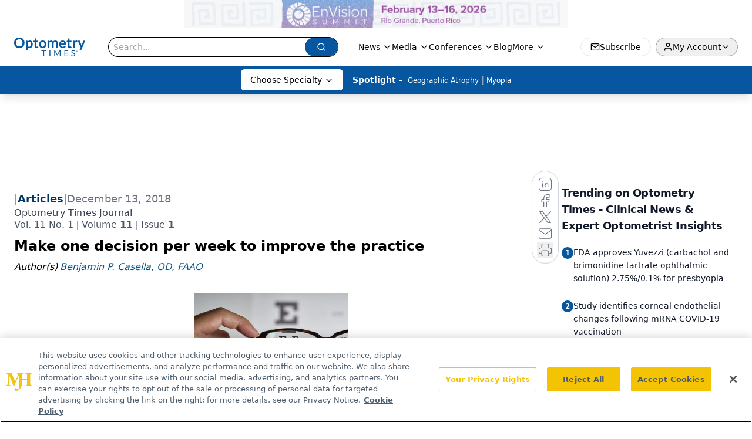

--- FILE ---
content_type: text/html; charset=utf-8
request_url: https://www.google.com/recaptcha/api2/aframe
body_size: 182
content:
<!DOCTYPE HTML><html><head><meta http-equiv="content-type" content="text/html; charset=UTF-8"></head><body><script nonce="0tMsNOGJ0P29quo5fP5Qpg">/** Anti-fraud and anti-abuse applications only. See google.com/recaptcha */ try{var clients={'sodar':'https://pagead2.googlesyndication.com/pagead/sodar?'};window.addEventListener("message",function(a){try{if(a.source===window.parent){var b=JSON.parse(a.data);var c=clients[b['id']];if(c){var d=document.createElement('img');d.src=c+b['params']+'&rc='+(localStorage.getItem("rc::a")?sessionStorage.getItem("rc::b"):"");window.document.body.appendChild(d);sessionStorage.setItem("rc::e",parseInt(sessionStorage.getItem("rc::e")||0)+1);localStorage.setItem("rc::h",'1769838859889');}}}catch(b){}});window.parent.postMessage("_grecaptcha_ready", "*");}catch(b){}</script></body></html>

--- FILE ---
content_type: text/plain; charset=utf-8
request_url: https://fp.optometrytimes.com/W5KwM/06P-Z5/Q5oM/gnU_N/7t?q=vnFC4dZv8NpwPrIAgVP2
body_size: -57
content:
xbWGZ8sj3ZJqEogm8U6Q+ZDfTnG8t1l0hIa4EeiV1e0OGqlLNMqkJSsbS6ca+YREb4fuUMWa2wgZw/6A86CfDwWa7sXwzw==

--- FILE ---
content_type: application/javascript
request_url: https://api.lightboxcdn.com/z9gd/43402/www.optometrytimes.com/jsonp/z?cb=1769838845310&dre=l&callback=jQuery112407926800518504769_1769838845234&_=1769838845235
body_size: 1188
content:
jQuery112407926800518504769_1769838845234({"dre":"l","success":true,"response":"[base64].XFzApADd-eJ-QAzflJBaGARobR2LjylAbNWwAAq2iSsEJACUuI0uCgKWB-WhZdjYPzGrKAI5Y8aEgBCfDu-wpUA0bIZjQEjLejKgWI0hOqbzQXGMFJQzr4-Kg.IEAn57H52kJqqgATsAdg-LezvdjTl4nEjNdXO5UDT4nlOKS-PEhIAIvB9iguEkqRGM-Io-Ig41hPinVBp1AAB5YpLO.ZssuNKPCflvYXMdIMWREAN1jb8qCsqBrvj8iBKtUiAkASUkt3liyEniDAkVjXGbOZARmVdTNGSSRtxAjfZiVJckAzxAR2EJbo.gEDRxGQDIiDoagkSAA___"});